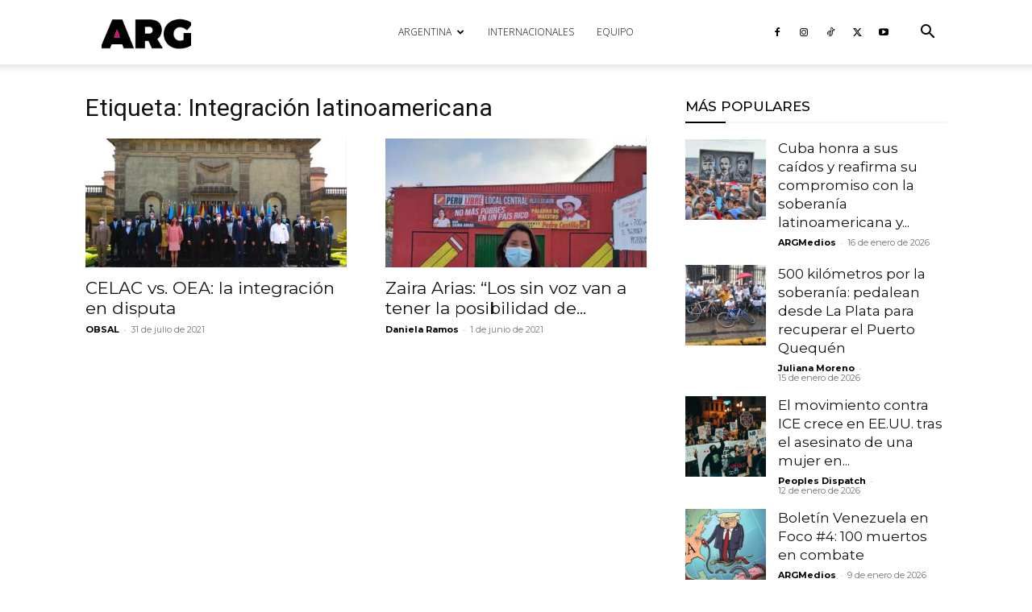

--- FILE ---
content_type: text/html; charset=utf-8
request_url: https://www.google.com/recaptcha/api2/aframe
body_size: 258
content:
<!DOCTYPE HTML><html><head><meta http-equiv="content-type" content="text/html; charset=UTF-8"></head><body><script nonce="L_g0I7sFkldmkJ0ZZtWftA">/** Anti-fraud and anti-abuse applications only. See google.com/recaptcha */ try{var clients={'sodar':'https://pagead2.googlesyndication.com/pagead/sodar?'};window.addEventListener("message",function(a){try{if(a.source===window.parent){var b=JSON.parse(a.data);var c=clients[b['id']];if(c){var d=document.createElement('img');d.src=c+b['params']+'&rc='+(localStorage.getItem("rc::a")?sessionStorage.getItem("rc::b"):"");window.document.body.appendChild(d);sessionStorage.setItem("rc::e",parseInt(sessionStorage.getItem("rc::e")||0)+1);localStorage.setItem("rc::h",'1769081220494');}}}catch(b){}});window.parent.postMessage("_grecaptcha_ready", "*");}catch(b){}</script></body></html>